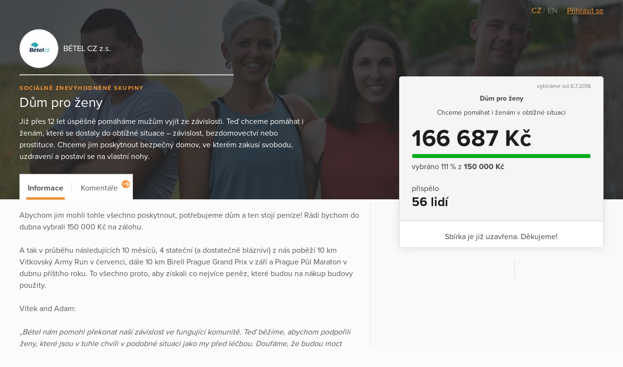

--- FILE ---
content_type: text/html; charset=utf-8
request_url: https://www.darujme.cz/projekt/1201059?promotionState=over&paginator-page=2
body_size: 10687
content:
<!DOCTYPE html>
<html lang="cs">
<head>
    <meta charset="utf-8">
    <meta name="viewport" content="width=device-width">
    <link rel="stylesheet" href="/assets/styles/1766521754-portal.css" media="screen">
    <link rel="stylesheet" href="/assets/styles/1766521754-print.css" media="print">
    <link rel="stylesheet" href="//cdn.jsdelivr.net/gh/orestbida/cookieconsent@v2.7.1/dist/cookieconsent.css">

    <title>Dům pro ženy | Darujme.cz</title>
    <meta name="description" content="Již přes 12 let úspěšně pomáháme mužům vyjít ze závislosti. Teď chceme pomáhat i ženám, které se dostaly do obtížné situace – závislost, bezdomovectví nebo prostituce. Chceme jim poskytnout bezpečný domov, ve kterém zakusí svobodu, uzdravení a postaví se na vlastní nohy.">

    <link rel="icon" type="image/png" href="/assets/images/favicon.png" sizes="16x16">
    <link rel="icon" type="image/png" href="/assets/images/favicon-32x32.png" sizes="32x32">

    <!--[if lt IE 9]>
    <script src="/assets/node_modules/lt-ie-9/lt-ie-9.min.js"></script>
    <![endif]-->

    
    <meta property="og:locale" content="cs_CZ">
    <meta property="og:type" content="website">
    <meta property="og:title" content="Dům pro ženy">
    <meta property="og:description" content="Již přes 12 let úspěšně pomáháme mužům vyjít ze závislosti. Teď chceme pomáhat i ženám, které se dostaly do obtížné situace – závislost, bezdomovectví nebo prostituce. Chceme jim poskytnout bezpečný domov, ve kterém zakusí svobodu, uzdravení a postaví se na vlastní nohy.">
    <meta property="og:site_name" content="Darujme.cz">
    <meta property="og:image" content="https://s3.eu-central-1.amazonaws.com/uploads.darujme.cz/project/social/BEH-KAMPAN1.jpg-fqxRJhHF6X0IVX19gVQn04DQ.jpg">
    <meta name="twitter:card" content="summary">

    <meta property="og:url" content="https://www.darujme.cz/projekt/1201059?promotionState=over">


    <script>
        window.dataLayer = window.dataLayer || [];
        
        dataLayer.push({"user":{"type":"Guest"},"page":{"type":"project_detail"},"client":{"organizationId":1200083,"organizationName":"B\u00c9TEL CZ z.s.","projectId":1201059,"projectName":"D\u016fm pro \u017eeny"},"tracking":[]});
    </script>
    <script>
        (function(w,d,s,l,i){w[l]=w[l]||[];w[l].push({'gtm.start':new Date().getTime(),event:'gtm.js'});
        var f=d.getElementsByTagName(s)[0],j=d.createElement(s),dl=l!='dataLayer'?'&l='+l:'';j.async=true;
        j.src='https://www.googletagmanager.com/gtm.js?id='+i+dl;f.parentNode.insertBefore(j,f);
        })(window,document,'script','dataLayer',"GTM-KKFDBCQ");
    </script>

    <script>
        initComponents = [
            { name: 'shapes', data: { url: ""+'/assets/sprites/' + "1766521754-" + 'shapes.svg' } },
            { name: 'objectFit', data: { url: ""+'/assets/node_modules/objectFitPolyfill/dist/objectFitPolyfill.min.js' } },
            { name: 'buttonRipple', place: 'body', },
        ]
    </script>
</head>

<body class="f-js-disabled">
    <noscript>
        <iframe src="https://www.googletagmanager.com/ns.html?id=GTM-KKFDBCQ"
                height="0"
                width="0"
                style="display:none;visibility:hidden"
        >
        </iframe>
    </noscript>
<script>
    (function(){
        var body = document.body;
        body.className = body.className.replace(/(^|\s)f-js-disabled(?!\S)/g, '$1f-js-enabled');
    })();
</script>

    <div class="fillVH">
        <div class="fillVH-content">


<section class="simpleTopMenu">
    <div class="simpleTopMenu-wrapper">
        <div class="simpleTopMenu-item">
    <a class="languageSwitcher-item languageSwitcher-item-active" href="
    /projekt/1201059?promotionState=over&amp;paginator-page=2
">
        CZ
    </a>
            /     <a class="languageSwitcher-item" href="
    /projekt/1201059?locale=en&amp;promotionState=over&amp;paginator-page=2
">
        EN
    </a>

        </div>
        <div>
            <div class="menu-user">
                    <a href="/prihlaseni?_backlink=%2Fprojekt%2F1201059%3FpromotionState%3Dover%26paginator-page%3D2">
                        Přihlásit se
                    </a>
            </div>
        </div>
    </div>
</section>



<div class="project" id="project-6968bbc590097">
    <section class="project-head">
        <div class="cover">

    <picture class="picture">
        <source sizes="100vw" srcset="https://images.darujme.cz/[base64] 300w, https://images.darujme.cz/[base64] 900w, https://images.darujme.cz/[base64] 1500w, https://images.darujme.cz/[base64] 2100w, https://images.darujme.cz/[base64] 2700w">
        <img class="cover-image cover-transparency-50" src="https://s3.eu-central-1.amazonaws.com/uploads.darujme.cz/project/header/BEH-KAMPAN2.jpg-lGPf3KolvZ4w2%2BbxSpkbEoo/.jpg" alt="" loading="lazy">
    </picture>
        </div>

        <div class="wrap">
            <div class="project-head-in">



<section class="organizationHead view-aside">
        <a href="/organizace/1200083" class="organizationHead-title-link">
    <div class="organizationHead-logo">

<div class="organizationLogo view-medium">
    <div class="organizationLogo-in">


<div class="avatar view-logo">

    <picture class="picture">
        <source sizes="48px" srcset="https://images.darujme.cz/[base64] 48w, https://images.darujme.cz/[base64] 72w, https://images.darujme.cz/[base64] 96w, https://images.darujme.cz/[base64] 144w">
        <img class="avatar-image" data-object-fit="contain" src="https://s3.eu-central-1.amazonaws.com/uploads.darujme.cz/organization/logo/darujme-betel33.PNG-0418Wos8egmCFP8R%2B32WK%2BiO.PNG" alt="" loading="lazy">
    </picture>
</div>
    </div>
</div>
    </div>
    <h1 class="organizationHead-title">
            BÉTEL CZ z.s.
    </h1>
<hr class="hr view-aside organizationHead-separator">
        </a>
</section>

<div class="projectGist view-detail">

<div class="tag-wrap">
    <span class="tag">
            Sociálně znevýhodněné skupiny
    </span>
</div>
        <h1 class="projectGist-title">
            Dům pro ženy
        </h1>
        <p class="projectGist-description ">
                Již přes 12 let úspěšně pomáháme mužům vyjít ze závislosti. Teď chceme pomáhat i ženám, které se dostaly do obtížné situace – závislost, bezdomovectví nebo prostituce. Chceme jim poskytnout bezpečný domov, ve kterém zakusí svobodu, uzdravení a postaví se na vlastní nohy.
        </p>
</div>
            </div>
        </div>
    </section>

    <section class="project-widget">
        <div class="project-widget-in">
            <div class="project-widget-frame">
                <div class="sticky view-widget" id="sticky-6968bbc591a4b">

 

<div id="portal-widget6968bbc5926b6">





<form action="/darovat/1201059" method="get" id="widget" class="widget widget-oneTime" target="_top">
    <input type="hidden" name="currency" value="CZK">
    <input type="hidden" name="locale" value="cs">
    <input type="hidden" name="portalWidget" value="1">

        <input name="project" type="hidden" value="1201059">

    <div class="widget-head">

        <div class="widget-start">
            vybíráme od 6.7.2018
        </div>

        <h1 class="widget-title">
            Dům pro ženy
        </h1>




        <div class="widget-description">
            Chceme pomáhat i ženám v obtížné situaci
        </div>

        <div class="widget-progress">

                <div class="widget-current">
                    166 687 Kč
                </div>


<div class="widget-bar">
    <div class="widget-bar-fill" style="width:100%;"></div>
</div>

                <div class="widget-target">
                    vybráno 111&nbsp;% z&nbsp;<span class="widget-target-value">150 000 Kč</span>
                </div>
        </div>

        <div class="widget-stats">
            <div class="widget-stats-in">
                <div class="widget-stats-item">
                    <h2 class="widget-stats-title">
                        přispělo
                    </h2>
                    <div class="widget-stats-value">
                        56 lidí
                    </div>
                </div>
            </div>
        </div>

    </div>


    <div class="widget-body">
            Sbírka je již uzavřena. Děkujeme!
 
    </div>
</form>
</div>

                    <footer class="project-widget-footer">
<div class="attribution">
    <a href="/" target="_blank">

<div class="logoDarujme view-widget">
    <div class="logoDarujme-in">


    <svg class="shape shape-butterfly logoDarujme-butterfly" aria-label="" title=""
        role="img">
        <use href="#shape-butterfly"></use>
    </svg>


    <svg class="shape shape-darujme logoDarujme-text" aria-label="" title=""
        role="img">
        <use href="#shape-darujme"></use>
    </svg>
    </div>
</div>
    </a>

<div class="foundation view-widget">
    <a href="https://www.nadacevia.cz/" target="_blank" rel="noopener">


    <svg class="shape shape-nadace-via foundation-logo" aria-label="" title=""
        role="img">
        <use href="#shape-nadace-via"></use>
    </svg>
    </a>
</div>
</div>
                    </footer>

                </div>

                <script type="text/javascript">
                    initComponents.push({
                        name: 'sticky',
                        place: window,
                        data: {
                            targetId: "sticky-6968bbc591a4b",
                            bottomLineElementId: "project-6968bbc590097",
                        }
                    })
                </script>
            </div>
        </div>
    </section>

    <div class="project-body-wrap">
        <div class="wrap">

            <section class="project-body" id="project-tabs-container">


                <nav class="project-navigation">

                    <div class="tab-wrap">

<a data-text="Informace" class="tab is-active" href="#informace">
    Informace
</a>


                            <span class="tab-separator"></span>

<a data-text="Komentáře" class="tab view-count" href="#prispevatele">
    Komentáře
    <span class="tab-count">
        +9
    </span>
</a>
                    </div>

                </nav>



<section id="informace" class="tabPane is-visible is-active">
                        <article class="project-article">
                        <div>Abychom jim mohli tohle všechno poskytnout, potřebujeme dům a ten stojí peníze! Rádi bychom do dubna vybrali 150 000 Kč na zálohu.<br /><br /></div><div>A tak v průběhu následujících 10 měsíců, 4 stateční (a dostatečně blázniví) z nás poběží 10 km Vítkovský Army Run v červenci, dále 10 km Birell Prague Grand Prix v září a Prague Půl Maraton v dubnu příštího roku. To všechno proto, aby získali co nejvíce peněz, které budou na nákup budovy použity.<br /><br /></div><div>Vítek and Adam:<br /><br /></div><div><em>„Bétel nám pomohl překonat naší závislost ve fungující komunitě. Teď běžíme, abychom podpořili ženy, které jsou v tuhle chvíli v podobné situaci jako my před léčbou. Doufáme, že budou moct nalézt stejnou svobodu, jakou jsme nalezli my.“<br /></em><br /></div><div>Daniela and Kate:<br /><br /></div><div><em>„I když jsme si neprošly bojem s vlastní závislostí, ohromná potřeba, kterou vidíme při dobrovolné práci s ženami na ulicích a ve věznicích, se dotýká našeho srdce. Rády bychom viděly, komunitu žen, které vyjdou ze závislosti a poznají opravdovou naději a radost. Poběžíme, protože chceme, aby se tato naše vize stala realitou.“<br /></em><br /></div><div>Děkujeme vám za váš zájem o naši výzvu a jakoukoliv částku, kterou nám darujete. Veškeré dary přijímáme s vděčností. Každá vaše koruna nebo libra nám bude povzbuzením, které nás bude motivovat a posouvat směrem k cílové pásce!<br /><br />Více informací on naší práci se můžete dozvědět na: <a href="http://komunitabetel.cz/">http://komunitabetel.cz/</a><br /><br /><figure class="attachment attachment-preview jpg" data-trix-attachment="{&quot;contentType&quot;:&quot;image/jpeg&quot;,&quot;filename&quot;:&quot;BĚH KAMPAŇ1.jpg&quot;,&quot;filesize&quot;:215630,&quot;height&quot;:551,&quot;href&quot;:&quot;https://s3.eu-central-1.amazonaws.com/uploads.darujme.cz/project/attachment/BEH-KAMPAN1.jpg-m92pYUYLy1TVCsRuyOkBSB7e.jpg&quot;,&quot;url&quot;:&quot;https://s3.eu-central-1.amazonaws.com/uploads.darujme.cz/project/attachment/BEH-KAMPAN1.jpg-m92pYUYLy1TVCsRuyOkBSB7e.jpg&quot;,&quot;width&quot;:1200}" data-trix-content-type="image/jpeg"><picture class="picture"><source sizes="620px" srcSet="https://images.darujme.cz/[base64] 620w, https://images.darujme.cz/[base64] 930w, https://images.darujme.cz/[base64] 1240w, https://images.darujme.cz/[base64] 1860w"><img src="https://s3.eu-central-1.amazonaws.com/uploads.darujme.cz/project/attachment/BEH-KAMPAN1.jpg-m92pYUYLy1TVCsRuyOkBSB7e.jpg" alt="" loading="lazy"></picture></figure></div>
                    </article>


<section id="share-6968bbc594382" class="share">
    Sdílet:


<a id="share-fb-6968bbc5943bf" href="https://www.facebook.com/sharer/sharer.php?u=https%3A%2F%2Fwww.darujme.cz%2Fprojekt%2F1201059%3FpromotionState%3Dover" target="_blank" rel="noopener" class="share-site share-site-fb">
    

    <svg class="shape shape-share-fb button-icon" aria-label="" title=""
        role="img">
        <use href="#shape-share-fb"></use>
    </svg>
 
</a>
<script>
    initComponents.push({
        name: 'share',
        place: '#' + "share-fb-6968bbc5943bf",
        data: {
            site: 'facebook',
            url: "https://www.darujme.cz/projekt/1201059?promotionState=over",
            text: ""
        }
    })
</script>


<a id="share-tw-6968bbc594420" href="https://twitter.com/intent/tweet?text=%20https%3A%2F%2Fwww.darujme.cz%2Fprojekt%2F1201059%3FpromotionState%3Dover" target="_blank" rel="noopener" class="share-site share-site-tw">
    

    <svg class="shape shape-share-tw button-icon" aria-label="" title=""
        role="img">
        <use href="#shape-share-tw"></use>
    </svg>
 
</a>
<script>
    initComponents.push({
        name: 'share',
        place: '#' + "share-tw-6968bbc594420",
        data: {
            site: 'twitter',
            url: "https://www.darujme.cz/projekt/1201059?promotionState=over",
            text: ""
        }
    })
</script>


<a id="share-li-6968bbc594470" href="https://www.linkedin.com/sharing/share-offsite/?url=https%3A%2F%2Fwww.darujme.cz%2Fprojekt%2F1201059%3FpromotionState%3Dover" target="_blank" rel="noopener" class="share-site share-site-li">
    

    <svg class="shape shape-share-li button-icon" aria-label="" title=""
        role="img">
        <use href="#shape-share-li"></use>
    </svg>
 
</a>
<script>
    initComponents.push({
        name: 'share',
        place: '#' + "share-li-6968bbc594470",
        data: {
            site: 'linked-in',
            url: "https://www.darujme.cz/projekt/1201059?promotionState=over",
            text: ''
        }
    })
</script>
</section>
                    <h2 style="font-size: 180%">Dárcovské výzvy k projektu</h2>

                    <section class="project-promotion">
                        Podpořte tento projekt ještě víc a zapojte kamarády
                        <span class="project-promotion-create">
                            <a href="/vyzvat/1201059" class="button view-secondary">
                                Založit dárcovskou výzvu
                            </a>
                        </span>
                    </section>

                    <section class="project-promotions">
                        <div id="snippet--promotions">
                            <div class="project-promotions-filter">
                                <a href="/projekt/1201059?paginator-page=2&amp;do=filterPromotion" class="ajax">Aktivní</a> <span class="project-promotions-count">(0)</span>
                                &nbsp;|&nbsp;
                                <a href="/projekt/1201059?promotionState=over&amp;paginator-page=2&amp;do=filterPromotion" class="ajax active">Ukončené</a> <span class="project-promotions-count">(1)</span>
                            </div>

<section class="tileList view-grid">
    <div class="tileList-items">
        <div class="tileList-item">


<article class="tile" style="background-color: #a25911">
    <div class="tile-in">
                        <div class="projectGist view-generalList">
                    <section class="organizationHead view-tile">
                        <a href="/vyzva/1200827" class="organizationHead-title-link">
                            <div class="organizationHead-logo">
                                <div class="organizationLogo view-small view-no-border">
                                    <div class="organizationLogo-in">



<div class="avatar view-user">

    <picture class="picture">
        <source sizes="60px" srcset="https://images.darujme.cz/[base64] 60w, https://images.darujme.cz/[base64] 90w, https://images.darujme.cz/[base64] 120w, https://images.darujme.cz/[base64] 180w">
        <img class="avatar-image" data-object-fit="cover" src="https://s3.eu-central-1.amazonaws.com/uploads.darujme.cz/person/avatar/Danuse-Kulhankova-III.jpg-d83359e8e8239a49b08d008de63369a5.jpg" alt="" loading="lazy">
    </picture>
</div>
                                    </div>
                                </div>
                            </div>
                            <h1 class="organizationHead-title">
                                Danuše Kulhánková
                            </h1>
                        </a>
                    </section>

                    <h1 class="projectGist-title">
                        <a href="/vyzva/1200827" class="projectGist-title-link" title="Když se někdo snaží dostat ze dna, zaslouží si pomoc">
                            Když se někdo snaží dostat ze dna, zaslouží si…
                        </a>
                    </h1>
                    <div class="projectGist-actions">
                        <a href="/vyzva/1200827" class="button view-small view-uniformWidth">
                            Podpořit
                        </a>
                    </div>
                </div>

        <div class="tile-background tile-background-opaque">

    <picture class="picture">
        <source sizes="(min-width: 1200px) 340px, (min-width: 768px) 50vw, 100vw" srcset="https://images.darujme.cz/[base64] 340w, https://images.darujme.cz/[base64] 510w, https://images.darujme.cz/[base64] 680w, https://images.darujme.cz/[base64] 1020w, https://images.darujme.cz/[base64] 300w, https://images.darujme.cz/[base64] 900w, https://images.darujme.cz/[base64] 1500w, https://images.darujme.cz/[base64] 2100w, https://images.darujme.cz/[base64] 2700w">
        <img class="tile-background-image" data-object-fit="cover" src="https://s3.eu-central-1.amazonaws.com/uploads.darujme.cz/promotion-template/ilustrace-vyroci.png-5DFJYJ0lNIjywKRZurLEuDF9.png" alt="Když se někdo snaží dostat ze dna, zaslouží si pomoc" loading="lazy">
    </picture>
        </div>
    </div>
</article>
        </div>
    </div>
</section>
                        </div>
                    </section>

</section>



<section id="prispevatele" class="tabPane">
    
<div class="pledgeComment">
    <div class="pledgeComment-info">
        <div class="pledgeComment-avatar">


<div class="avatar view-user">

    <picture class="picture">
        <source sizes="36px" srcset="https://images.darujme.cz/[base64] 36w, https://images.darujme.cz/[base64] 54w, https://images.darujme.cz/[base64] 72w, https://images.darujme.cz/[base64] 108w">
        <img class="avatar-image" data-object-fit="cover" src="https://s3.eu-central-1.amazonaws.com/uploads.darujme.cz/person/avatar/Danuse-Kulhankova-III.jpg-d83359e8e8239a49b08d008de63369a5.jpg" alt="" loading="lazy">
    </picture>
</div>
        </div>
    </div>
    <div class="pledgeComment-comment">
        <div class="bubble">
            <div class="bubble-in">
                <div class="bubble-content">
                    <p>
                        Jste úžasní a je mi ctí, že mohu přispět!
                    </p>
                    <div class="pledgeComment-meta">
                        <div class="pledgeComment-author">
                            Danuše Kulhánková
                        </div>
                        <div class="pledgeComment-amount">
                            500 Kč
                        </div>
                    </div>
                </div>
                <div class="bubble-frame">
                    <div class="bubble-arrow bubble-arrow-left"></div>
                </div>
            </div>
        </div>
    </div>
    <div class="pledgeComment-info"></div>
</div>





<div class="pledgeComment">
    <div class="pledgeComment-info">
        <div class="pledgeComment-avatar">

    <div class="avatar view-user">


    <svg class="shape shape-avatar view-fill" aria-label="" title=""
        role="img">
        <use href="#shape-avatar"></use>
    </svg>
    </div>
        </div>
    </div>
    <div class="pledgeComment-comment">
        <div class="bubble">
            <div class="bubble-in">
                <div class="bubble-content">
                    <p>
                        Trusting it won’t be long before you have that new women’s house! Have a good run..... we’ll be cheering you all on! <br>
Lots of love <br>
Mum and Dad xx
                    </p>
                    <div class="pledgeComment-meta">
                        <div class="pledgeComment-author">
                            Claire Bishop
                        </div>
                        <div class="pledgeComment-amount">
                            117 €
                        </div>
                    </div>
                </div>
                <div class="bubble-frame">
                    <div class="bubble-arrow bubble-arrow-left"></div>
                </div>
            </div>
        </div>
    </div>
    <div class="pledgeComment-info"></div>
</div>





<div class="pledgeComment">
    <div class="pledgeComment-info">
        <div class="pledgeComment-avatar">

    <div class="avatar view-user">


    <svg class="shape shape-avatar view-fill" aria-label="" title=""
        role="img">
        <use href="#shape-avatar"></use>
    </svg>
    </div>
        </div>
    </div>
    <div class="pledgeComment-comment">
        <div class="bubble">
            <div class="bubble-in">
                <div class="bubble-content">
                    <p>
                        Love from Olive and Jim Fewell.
                    </p>
                    <div class="pledgeComment-meta">
                        <div class="pledgeComment-author">
                            Nick Bishop
                        </div>
                        <div class="pledgeComment-amount">
                            24 €
                        </div>
                    </div>
                </div>
                <div class="bubble-frame">
                    <div class="bubble-arrow bubble-arrow-left"></div>
                </div>
            </div>
        </div>
    </div>
    <div class="pledgeComment-info"></div>
</div>





<div class="pledgeComment">
    <div class="pledgeComment-info">
        <div class="pledgeComment-avatar">

    <div class="avatar view-user">


    <svg class="shape shape-avatar view-fill" aria-label="" title=""
        role="img">
        <use href="#shape-avatar"></use>
    </svg>
    </div>
        </div>
    </div>
    <div class="pledgeComment-comment">
        <div class="bubble">
            <div class="bubble-in">
                <div class="bubble-content">
                    <p>
                        Pokaždé si na vás vzpomenu, když vidím v naší škole všechen ten krásný nábytek od vás. Díky, díky a držte se.
                    </p>
                    <div class="pledgeComment-meta">
                        <div class="pledgeComment-author">
                            Jana Muchová
                        </div>
                        <div class="pledgeComment-amount">
                            1 000 Kč
                        </div>
                    </div>
                </div>
                <div class="bubble-frame">
                    <div class="bubble-arrow bubble-arrow-left"></div>
                </div>
            </div>
        </div>
    </div>
    <div class="pledgeComment-info"></div>
</div>





<div class="pledgeComment">
    <div class="pledgeComment-info">
        <div class="pledgeComment-avatar">

    <div class="avatar view-user">


    <svg class="shape shape-avatar view-fill" aria-label="" title=""
        role="img">
        <use href="#shape-avatar"></use>
    </svg>
    </div>
        </div>
    </div>
    <div class="pledgeComment-comment">
        <div class="bubble">
            <div class="bubble-in">
                <div class="bubble-content">
                    <p>
                        From Word for Women, Salway Church 
                    </p>
                    <div class="pledgeComment-meta">
                        <div class="pledgeComment-author pledgeComment-anonymous">
                            Dárce
                        </div>
                        <div class="pledgeComment-amount">
                            210 €
                        </div>
                    </div>
                </div>
                <div class="bubble-frame">
                    <div class="bubble-arrow bubble-arrow-left"></div>
                </div>
            </div>
        </div>
    </div>
    <div class="pledgeComment-info"></div>
</div>





<div class="pledgeComment">
    <div class="pledgeComment-info">
        <div class="pledgeComment-avatar">

    <div class="avatar view-user">


    <svg class="shape shape-avatar view-fill" aria-label="" title=""
        role="img">
        <use href="#shape-avatar"></use>
    </svg>
    </div>
        </div>
    </div>
    <div class="pledgeComment-comment">
        <div class="bubble">
            <div class="bubble-in">
                <div class="bubble-content">
                    <p>
                        From Colin and Ella x 
                    </p>
                    <div class="pledgeComment-meta">
                        <div class="pledgeComment-author pledgeComment-anonymous">
                            Dárce
                        </div>
                        <div class="pledgeComment-amount">
                            115 €
                        </div>
                    </div>
                </div>
                <div class="bubble-frame">
                    <div class="bubble-arrow bubble-arrow-left"></div>
                </div>
            </div>
        </div>
    </div>
    <div class="pledgeComment-info"></div>
</div>





<div class="pledgeComment">
    <div class="pledgeComment-info">
        <div class="pledgeComment-avatar">

    <div class="avatar view-user">


    <svg class="shape shape-avatar view-fill" aria-label="" title=""
        role="img">
        <use href="#shape-avatar"></use>
    </svg>
    </div>
        </div>
    </div>
    <div class="pledgeComment-comment">
        <div class="bubble">
            <div class="bubble-in">
                <div class="bubble-content">
                    <p>
                        Well done Bestie. Missing you lots but you're doing amazing out there and I'm very proud of you . Stef x x 
                    </p>
                    <div class="pledgeComment-meta">
                        <div class="pledgeComment-author">
                            Stefanie Hartley
                        </div>
                        <div class="pledgeComment-amount">
                            10 €
                        </div>
                    </div>
                </div>
                <div class="bubble-frame">
                    <div class="bubble-arrow bubble-arrow-left"></div>
                </div>
            </div>
        </div>
    </div>
    <div class="pledgeComment-info"></div>
</div>





<div class="pledgeComment">
    <div class="pledgeComment-info">
        <div class="pledgeComment-avatar">

    <div class="avatar view-user">


    <svg class="shape shape-avatar view-fill" aria-label="" title=""
        role="img">
        <use href="#shape-avatar"></use>
    </svg>
    </div>
        </div>
    </div>
    <div class="pledgeComment-comment">
        <div class="bubble">
            <div class="bubble-in">
                <div class="bubble-content">
                    <p>
                        Good luck with the fundraising! Well done for completing the run! With love and prayers. Anne and David. xx
                    </p>
                    <div class="pledgeComment-meta">
                        <div class="pledgeComment-author">
                            Anne Purdon
                        </div>
                        <div class="pledgeComment-amount">
                            20 €
                        </div>
                    </div>
                </div>
                <div class="bubble-frame">
                    <div class="bubble-arrow bubble-arrow-left"></div>
                </div>
            </div>
        </div>
    </div>
    <div class="pledgeComment-info"></div>
</div>





<div class="pledgeComment">
    <div class="pledgeComment-info">
        <div class="pledgeComment-avatar">

    <div class="avatar view-user">


    <svg class="shape shape-avatar view-fill" aria-label="" title=""
        role="img">
        <use href="#shape-avatar"></use>
    </svg>
    </div>
        </div>
    </div>
    <div class="pledgeComment-comment">
        <div class="bubble">
            <div class="bubble-in">
                <div class="bubble-content">
                    <p>
                        Well done Kathryn and Daniela. Love from Granddad.
                    </p>
                    <div class="pledgeComment-meta">
                        <div class="pledgeComment-author">
                            Stan Bishop
                        </div>
                        <div class="pledgeComment-amount">
                            113 €
                        </div>
                    </div>
                </div>
                <div class="bubble-frame">
                    <div class="bubble-arrow bubble-arrow-left"></div>
                </div>
            </div>
        </div>
    </div>
    <div class="pledgeComment-info"></div>
</div>





<div class="pledgeComment">
    <div class="pledgeComment-info">
        <div class="pledgeComment-avatar">

    <div class="avatar view-user">


    <svg class="shape shape-avatar view-fill" aria-label="" title=""
        role="img">
        <use href="#shape-avatar"></use>
    </svg>
    </div>
        </div>
    </div>
    <div class="pledgeComment-comment">
        <div class="bubble">
            <div class="bubble-in">
                <div class="bubble-content">
                    <p>
                        Congratulations on completing the 10k!! Next stop half marathon...!
                    </p>
                    <div class="pledgeComment-meta">
                        <div class="pledgeComment-author">
                            Howard Lush
                        </div>
                    </div>
                </div>
                <div class="bubble-frame">
                    <div class="bubble-arrow bubble-arrow-left"></div>
                </div>
            </div>
        </div>
    </div>
    <div class="pledgeComment-info"></div>
</div>




    <nav class="pagination">
        <a href="/projekt/1201059?promotionState=over#prispevatele" class="pagination-step pagination-step-previous">


    <svg class="shape shape-next view-180deg" aria-label="" title=""
        role="img">
        <use href="#shape-next"></use>
    </svg>
            předchozí
        </a>
            <a href="/projekt/1201059?promotionState=over#prispevatele" class="pagination-page">1</a>
            <a href="/projekt/1201059?paginator-page=2&amp;promotionState=over#prispevatele" class="pagination-page pagination-page-active">2</a>
            <a href="/projekt/1201059?paginator-page=3&amp;promotionState=over#prispevatele" class="pagination-page">3</a>
        <a href="/projekt/1201059?paginator-page=3&amp;promotionState=over#prispevatele" class="pagination-step pagination-step-next">
            další


    <svg class="shape shape-next" aria-label="" title=""
        role="img">
        <use href="#shape-next"></use>
    </svg>
        </a>
    </nav>

</section>

            </section>
            <script type="text/javascript">
                initComponents.push({
                    name: 'tabs',
                    place: '#' + "project-tabs-container",
                    data: {
                        handleClass: 'tab'
                    }
                })

                initComponents.push({
                    name: 'linkTargetBlank',
                    place: '#' + "informace"
                })
            </script>
        </div>
    </div>

</div>
        </div>
        <div class="fillVH-footer">
<footer>

    <div class="wrap">

        <div class="footer-boxes">

            <section class="footer-box footer-box-content">
                <div class="footer-box-in">
                    <div class="legal">
    Provozovatelem portálu <a href="/" target="_blank" class="legal-secret">Darujme.cz</a> je <a href="https://www.nadacevia.cz/" target="_blank" rel="noopener" class="legal-secret">Nadace VIA</a>, IČ 67360114.
</div>

                </div>
            </section>

        </div>

    </div>
</footer>
        </div>
        <div id="cookie-consent"></div>
    </div>

        <script src="//ajax.googleapis.com/ajax/libs/jquery/2.2.0/jquery.min.js" defer></script>
        <script src="https://cdn.ravenjs.com/3.27.0/raven.min.js" defer></script>
        <script src="/assets/vendor/nette/forms/src/assets/netteForms.js" defer></script>
        <script src="/assets/scripts/1766521754-portal.js" defer></script>
        <script>
            initComponents.push({
                name: 'cookieConsent',
                place: '#cookie-consent',
                data: {
                    locale: 'cs',
                    translations: {
                        weUseCookies: "Tento web využívá cookies",
                        infoBoxText: "Abychom vám zajistili co možná nejsnadnější použití našich webových stránek, používáme soubory cookies. Souhlas s těmito technologiemi nám umožní přizpůsobit obsah vašim potřebám a vyhodnocovat návštěvnost webu. Níže nám můžete udělit svůj souhlas a nastavit zásady užití souborů cookies. Samozřejmě můžete všechny volitelné cookies odmítnout kliknutím <a href=\"#\" id=\"reject-all-cookies-custom\">zde<\/a>. Odmítnutí souhlasu může nepříznivě ovlivnit určité vlastnosti a funkce webu.",
                        accept: "Přijmout",
                        settings: "Nastavení zásad",
                        acceptAll: "Přijmout vše",
                        saveSettings: "Uložit nastavení",
                        rejectAll: "Odmítnout vše",
                        close: "Zavřít",
                        name: "Název",
                        domain: "Doména",
                        expiration: "Expirace",
                        description: "Popis",
                        infoBarDetail1: "Pro fungování webových stránek Darujme.cz využíváme cookies, což jsou malé soubory, které naše stránky pomocí prohlížeče ukládají do vašeho zařízení nebo z něj čtou. Cookies dokáží zaznamenat určité specifické informace z vašich návštěv na webových stránkách. Cookies můžeme podle jejich účelů rozdělit na nezbytné a analytické cookies.",
                        essential: "Nezbytné",
                        essentialsText: "Nezbytné cookies jsou ty, které jsou potřebné pro správné fungování webu – např. zabezpečení webu nebo možnost přihlašování do účtu. Tyto cookies proto nemůžete odmítnout a nepotřebujeme k jejich zpracování váš souhlas.",
                        phpsessidCookieReason: "Identifikátor session na serveru.",
                        phpsessidwpCookieReason: "Identifikátor session na serveru.",
                        ccCookieReason: "Nastavení, které cookies se mohou v prohlížeči ukládat.",
                        visitorIdCookieReason: "Uchovává identifikaci webového prohlížeče (User-Agent).",
                        AWSALBCookieReason: "Registruje serverovou instanci, které obsluhuje návštěvníka. Používá se na rozložení serverové zátěze.",
                        AWSALBCORSCookieReason: "Registruje serverovou instanci, které obsluhuje návštěvníka. Používá se na rozložení serverové zátěze.",
                        iclCookieReason: "Obsahuje aktuálně nastavený jazyk webu.",
                        wpmlRefererCookieReason: "Ukládá poslední navštívenou url na webu.",
                        announcementCookieReason: "Ukládá uživatelem zavřená oznámení.",
                        analytics: "Analytické",
                        analyticsText: "Analytické cookies nám slouží ke statistikám, přehledům a optimalizaci webu. Díky tomu pak sledujeme návštěvnost našich stránek i to, odkud jste k nám přišli a co vás tu zaujalo. To vše samozřejmě bez identifikace konkrétních uživatelů.",
                        gaCookieReason: "Registruje unikátní ID, které je použito pro statistická data.",
                        gatCookieReason: "Použiváno Google Analytics ke snížení počtu požadavků.",
                        gidCookieReason: "Registruje unikátní ID, které je použito pro statistická data.",
                        day: "den",
                        days: "dní",
                        months: "měsíců",
                        year: "rok",
                        yearsUnder5: "roky",
                    }
                }
            })
        </script>
<script src="https://use.typekit.net/gug2buz.js"></script>
<script>try{Typekit.load({ async: true });}catch(e){}</script>
</body>
</html>
